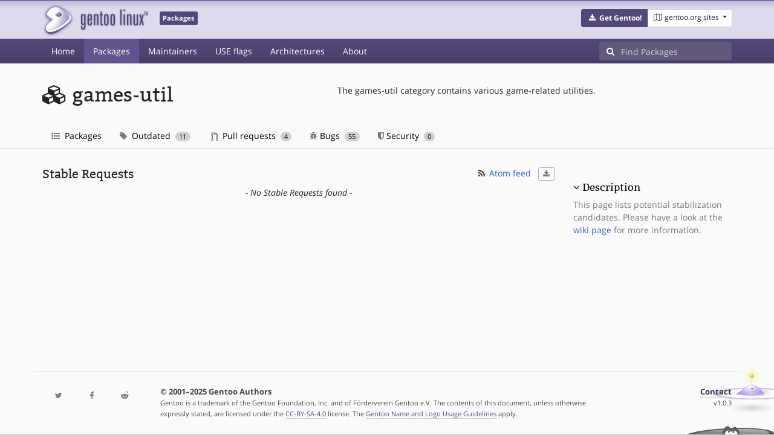

--- FILE ---
content_type: text/html; charset=utf-8
request_url: https://packages.gentoo.org/categories/games-util/stabilization
body_size: 2342
content:
<!doctype html><html lang="en"><head><title>games-util – Gentoo Packages</title><meta charset="utf-8"><meta name="viewport" content="width=device-width, initial-scale=1.0"><meta name="theme-color" content="#54487a"><meta name="description" content="Gentoo Packages Database"><script src="/assets/application.js"></script><link rel="icon" href="https://packages.gentoo.org/favicon.ico" type="image/x-icon"><link rel="stylesheet" href="/assets/stylesheets.css"></head><body><header><div class="site-title"><div class="container"><div class="row justify-content-between"><div class="logo"><a href="/" title="Back to the homepage" class="site-logo"><img src="https://assets.gentoo.org/tyrian/site-logo.png" alt="Gentoo" srcset="https://assets.gentoo.org/tyrian/site-logo.svg"></a> <span class="site-label">Packages</span></div><div class="site-title-buttons"><div class="btn-group btn-group-sm"><a href="https://get.gentoo.org/" role="button" class="btn get-gentoo"><span class="fa fa-fw fa-download"></span> <strong>Get Gentoo!</strong></a><div class="btn-group btn-group-sm"><a class="btn gentoo-org-sites dropdown-toggle" data-toggle="dropdown" data-target="#" href="#"><span class="fa fa-fw fa-map-o"></span> <span class="d-none d-sm-inline">gentoo.org sites</span> <span class="caret"></span></a><div class="dropdown-menu dropdown-menu-right"><a class="dropdown-item" href="https://www.gentoo.org/" title="Main Gentoo website"><span class="fa fa-home fa-fw"></span> gentoo.org</a> <a class="dropdown-item" href="https://wiki.gentoo.org/" title="Find and contribute documentation"><span class="fa fa-file-text-o fa-fw"></span> Wiki</a> <a class="dropdown-item" href="https://bugs.gentoo.org/" title="Report issues and find common issues"><span class="fa fa-bug fa-fw"></span> Bugs</a> <a class="dropdown-item" href="https://forums.gentoo.org/" title="Discuss with the community"><span class="fa fa-comments-o fa-fw"></span> Forums</a> <a class="dropdown-item" href="https://packages.gentoo.org/" title="Find software for your Gentoo"><span class="fa fa-hdd-o fa-fw"></span> Packages</a><div class="dropdown-divider"></div><a class="dropdown-item" href="https://planet.gentoo.org/" title="Find out what's going on in the developer community"><span class="fa fa-rss fa-fw"></span> Planet</a> <a class="dropdown-item" href="https://archives.gentoo.org/" title="Read up on past discussions"><span class="fa fa-archive fa-fw"></span> Archives</a> <a class="dropdown-item" href="https://sources.gentoo.org/" title="Browse our source code"><span class="fa fa-code fa-fw"></span> Sources</a><div class="dropdown-divider"></div><a class="dropdown-item" href="https://infra-status.gentoo.org/" title="Get updates on the services provided by Gentoo"><span class="fa fa-server fa-fw"></span> Infra Status</a></div></div></div></div></div></div></div><nav class="tyrian-navbar navbar navbar-dark navbar-expand-lg bg-primary" role="navigation"><div class="container"><div class="navbar-header"><button class="navbar-toggler" type="button" data-toggle="collapse" data-target="#navbar-main-collapse" aria-controls="navbar-main-collapse" aria-expanded="false" aria-label="Toggle navigation"><span class="navbar-toggler-icon"></span></button></div><div class="collapse navbar-collapse navbar-main-collapse" id="navbar-main-collapse"><ul class="navbar-nav mr-auto"><li class="nav-item"><a class="nav-link" href="/">Home</a></li><li class="nav-item active"><a class="nav-link" href="/categories">Packages</a></li><li class="nav-item"><a class="nav-link" href="/maintainers">Maintainers</a></li><li class="nav-item"><a class="nav-link" href="/useflags">USE flags</a></li><li class="nav-item"><a class="nav-link" href="/arches">Architectures</a></li><li class="nav-item"><a class="nav-link" href="/about">About</a></li></ul><form class="form-inline inlinesearch" role="search" action="/packages/search" method="get"><div class="input-group"><div class="input-group-prepend"><span class="input-group-text" id="basic-addon1"><i class="fa fa-search" aria-hidden="true"></i></span></div><input class="form-control" name="q" type="text" placeholder="Find Packages" aria-label="Find Packages"></div></form></div></div></nav></header><div class="kk-header-container"><div class="container"><div class="row"><div class="col-12"><div class="row mt-3  pt-2"><div class="col-md-5"><h1 class="stick-top kk-package-title" id="package-title"><div><div class="kk-package-name" style="margin-left: 0px!important;"><span class="fa fa-fw fa-cubes"></span><span class="ml-2">games-util</span></div></div></h1></div><div class="col-md-7">The games-util category contains various game-related utilities.</div><div class="col-md-12 pt-4 mt-1"><nav class="nav kk-package-nav"><a class="nav-link" href="/categories/games-util"><i class="fa fa-list-ul mr-1" aria-hidden="true"></i> Packages </a><a class="nav-link" href="/categories/games-util/outdated"><i class="fa fa-tag mr-1" aria-hidden="true"></i> Outdated <span class="ml-1 badge badge-pill kk-misc-badge">11</span></a><a class="nav-link" href="/categories/games-util/pull-requests"><i class="octicon octicon-git-pull-request opticon-resource-icon ml-1" aria-hidden="true"></i> Pull requests <span class="ml-1 badge badge-pill kk-misc-badge">4</span></a><a class="nav-link" href="/categories/games-util/bugs"><i class="fa fa-bug" aria-hidden="true"></i> Bugs <span class="ml-1 badge badge-pill kk-misc-badge">55</span></a><a class="nav-link" href="/categories/games-util/security"><i class="fa fa-shield" aria-hidden="true"></i> Security <span class="ml-1 badge badge-pill kk-misc-badge">0</span></a></nav></div></div></div></div></div></div><div class="tab-content" id="myTabContent"><div class="container mb-5 tab-pane fade show active" id="overview" role="tabpanel" aria-labelledby="overview-tab"><div class="row"><div class="col-md-9"><span class="d-flex justify-content-between"><h3>Stable Requests</h3><span><a href="./stabilization.atom"><span class="fa fa-fw fa-rss text-dark"></span> Atom feed</a> &nbsp; <button type="button" class="kk-btn-xs btn btn-outline-secondary" data-toggle="dropdown" aria-haspopup="true" aria-expanded="false"><span class="fa fa-fw fa-download"></span></button> <span class="dropdown-menu dropdown-menu-right"><a class="dropdown-item" href="./stabilization.list" target="_blank">Plain Text</a> <a class="dropdown-item" href="./stabilization.json" target="_blank">JSON file</a> <a class="dropdown-item" href="./stabilization.xml" target="_blank">XML file</a></span></span></span> <div class="text-center w-100"><i>- No Stable Requests found -</i></div></div><div class="col-md-3 pt-4"><h4><a class="collapseLink" style="color:#000000;" data-toggle="collapse" href="#collapseDescription" role="button" aria-expanded="false" aria-controls="collapseDescription">Description</a></h4><div class="collapse show" id="collapseDescription"><span class="text-muted">This page lists potential stabilization candidates. Please have a look at the <a href="https://wiki.gentoo.org/wiki/Stable_request">wiki page</a> for more information.</span></div></div></div></div></div><footer style="background-color: #fafafa; box-shadow:none!important;"><div class="container pt-4" style="border-top: 1px solid #dddddd;"><div class="row"><div class="col-2 col-sm-2 col-md-2"><ul class="footerlinks three-icons"><li><a href="https://twitter.com/gentoo" title="@Gentoo on Twitter"><span class="fa fa-twitter fa-fw"></span></a></li><li><a href="https://www.facebook.com/gentoo.org" title="Gentoo on Facebook"><span class="fa fa-facebook fa-fw"></span></a></li><li><a href="https://www.reddit.com/r/Gentoo/" title="Gentoo on Reddit"><span class="fa fa-reddit-alien fa-fw"></span></a></li></ul></div><div class="col-8 col-sm-8 col-md-8"><strong>&copy; 2001&ndash;2025 Gentoo Authors</strong><br><small>Gentoo is a trademark of the Gentoo Foundation, Inc. and of Förderverein Gentoo e.V. The contents of this document, unless otherwise expressly stated, are licensed under the <a href="https://creativecommons.org/licenses/by-sa/4.0/" rel="license">CC-BY-SA-4.0</a> license. The <a href="https://www.gentoo.org/inside-gentoo/foundation/name-logo-guidelines.html">Gentoo Name and Logo Usage Guidelines</a> apply.</small></div><div class="col-2 col-sm-2 col-md-2 text-right"><strong><a class="text-dark" href="https://www.gentoo.org/inside-gentoo/contact/">Contact</a></strong><br><small>v1.0.3</small></div></div></div></footer></body></html>